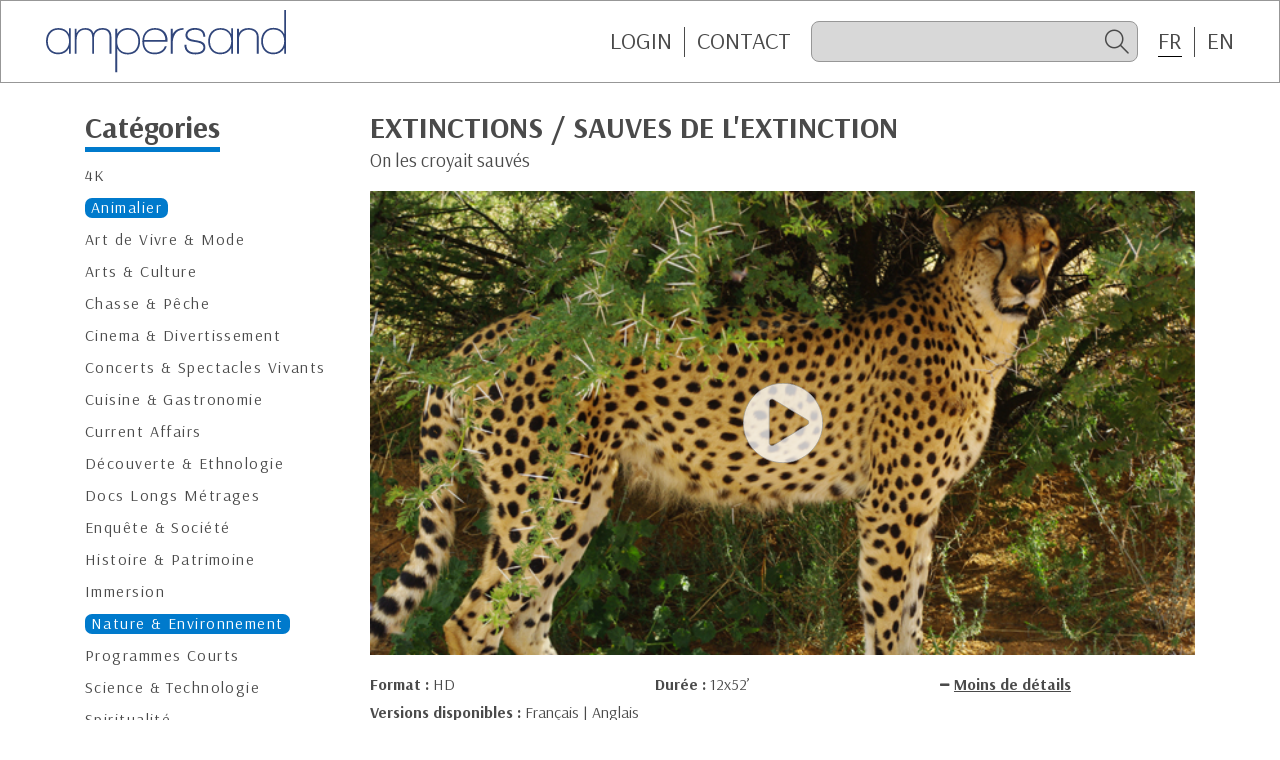

--- FILE ---
content_type: text/html; charset=UTF-8
request_url: https://ampersand.fr/detail.php?id=4931
body_size: 2882
content:
<!doctype html>
<html lang="fr">
<head>
<base href="/">
<meta name="viewport" content="width=device-width, initial-scale=1.0">
<meta http-equiv="content-type" content="text/html; charset=UTF-8">
<meta http-equiv="X-UA-Compatible" content="IE=edge">
<link rel="apple-touch-icon" sizes="180x180" href="/favicons/ampersand/apple-touch-icon.png">
<link rel="icon" type="image/png" sizes="32x32" href="/favicons/ampersand/favicon-32x32.png">
<link rel="icon" type="image/png" sizes="16x16" href="/favicons/ampersand/favicon-16x16.png">
<link rel="manifest" href="/favicons/ampersand/site.webmanifest">
<link rel="mask-icon" href="/favicons/ampersand/safari-pinned-tab.svg" color="#007acc">
<link rel="shortcut icon" href="/favicons/ampersand/favicon.ico">
<meta name="msapplication-TileColor" content="#007acc">
<meta name="msapplication-config" content="/favicons/ampersand/browserconfig.xml">
<meta name="theme-color" content="#ffffff">
<link href="https://fonts.googleapis.com/css2?family=Arsenal:ital,wght@0,400;0,700;1,400;1,700&display=swap" rel="stylesheet">
<link rel="stylesheet" type="text/css" href="assets/css/global.min.css?v=4"><script type="text/javascript" src="src/js/jquery.js"></script> 
<script type="text/javascript" src="assets/js/global.min.js?v=4"></script><title>EXTINCTIONS / SAUVES DE L'EXTINCTION</title>
	
<!-- Google tag (gtag.js) -->
<script async src="https://www.googletagmanager.com/gtag/js?id=G-0SMKLYT519"></script>
<script>
  window.dataLayer = window.dataLayer || [];
  function gtag(){dataLayer.push(arguments);}
  gtag('js', new Date());

  gtag('config', 'G-0SMKLYT519');
</script>
</head>
<body class="ampersand logged-out">
<div id="page">
	<header id="header">
			<a href="https://ampersand.fr/"><img src="images/logo-ampersand.svg" class="logo"></a>
			<div id="topBar">
				<ul id="topBarLinks" class="topBar-links">
					<li id="topBtLogin"><a href="https://ampersand.fr/identification.php" class="topBar-link">Login</a></li>
					<li id="topBtLogout"><a href="/detail.php?id=4931&logout=1" class="topBar-link">Logout</a></li>
					<li class="link-sep"><a href="https://ampersand.fr/contact.php" class="topBar-link">CONTACT</a></li>
				</ul>
				<form name="search_form" id="overSearch" action="https://ampersand.fr/search_result.php" method="post" data-valid="Veuillez saisir au moins 4 caractères">
					<button type="submit" id="btSearchSubmit" class="icofy-arrow-2-left"></button>
					<input type="search" value="" id="search" name="search" data-placeholder="Recherche" autocomplete="off">
					<label for="search" class="icofy-magnifier" id="btSearch"></label>
				</form>
									
				<form id="form_lang" name="form_lang" method="post" action="">
					<input name="lang" type="hidden" id="lang" value="" />
				</form>
				<ul id="topBarLinksLang" class="topBar-links">
										<li><label class="topBar-link curent-lang">FR</label>
					<li class="link-sep"><label class="topBar-link last switch-lang" data-lang="en">EN</label></li>
									</ul>			</div>
		</header><section class="content">
	<div class="container">
		<div class="row">
<aside id="sideMenu" class="col-12 col-md-3">
	<h2 id="titreCategories"><span class="titre-2">Catégories</span></h2>
	<h2 id="btCategories"><span class="titre-2">Catégories</span></h2>
	<ul id="categoryMenu">
<li><a href="https://ampersand.fr/programmes.php?theme=32">4K</a></li><li><a href="https://ampersand.fr/programmes.php?theme=7" class="current">Animalier</a></li><li><a href="https://ampersand.fr/programmes.php?theme=20">Art de Vivre & Mode</a></li><li><a href="https://ampersand.fr/programmes.php?theme=1">Arts & Culture</a></li><li><a href="https://ampersand.fr/programmes.php?theme=24">Chasse & Pêche</a></li><li><a href="https://ampersand.fr/programmes.php?theme=30">Cinema & Divertissement</a></li><li><a href="https://ampersand.fr/programmes.php?theme=25">Concerts & Spectacles Vivants</a></li><li><a href="https://ampersand.fr/programmes.php?theme=27">Cuisine & Gastronomie</a></li><li><a href="https://ampersand.fr/programmes.php?theme=4">Current Affairs</a></li><li><a href="https://ampersand.fr/programmes.php?theme=2">Découverte & Ethnologie</a></li><li><a href="https://ampersand.fr/programmes.php?theme=29">Docs Longs Métrages</a></li><li><a href="https://ampersand.fr/programmes.php?theme=26">Enquête & Société</a></li><li><a href="https://ampersand.fr/programmes.php?theme=5">Histoire & Patrimoine</a></li><li><a href="https://ampersand.fr/programmes.php?theme=34">Immersion</a></li><li><a href="https://ampersand.fr/programmes.php?theme=21" class="current">Nature & Environnement</a></li><li><a href="https://ampersand.fr/programmes.php?theme=11">Programmes Courts</a></li><li><a href="https://ampersand.fr/programmes.php?theme=18">Science & Technologie</a></li><li><a href="https://ampersand.fr/programmes.php?theme=38">Spiritualité</a></li><li><a href="https://ampersand.fr/programmes.php?theme=14">Sport & Aventure</a></li><li><a href="https://ampersand.fr/programmes.php?theme=22">True Crime</a></li><li><a href="https://ampersand.fr/programmes.php?theme=23">Voyage</a></li><li><a href="https://ampersand.fr/programmes.php?theme=12">Fiction</a></li>	</ul>
</aside>
		<div class="col-12  col-md-9">
      <h2 class="detail-titre">EXTINCTIONS / SAUVES DE L'EXTINCTION</h2>
      <h3 class="detail-accroche">On les croyait sauvés</h3>
  <div class="resp169 preLecteur" id="lecteur" style="background-image:url(https://ampersand.fr/images/photos_169/4931.JPG)">
	<iframe src="https://ampersand.fr/bt_play_vimeo.php?id=4931" frameborder="0" allowtransparency="1" allowfullscreen></iframe>
  </div>
    <div class="row">
    <div class="col-6 col-lg-4 mb-10">
			<span class="bold">Format : </span><span class="def">HD</span>		</div>
    <div class="col-6 col-lg-4 mb-10"><span class="bold">
			Durée : </span><span> 12x52&#8217;</span>		</div>
    <div class="col-12 col-lg-4 mb-10">
			<div id="switchBtMore" class="opened">
				<div id="btMore">
					<span class="icofy-plus"></span><span class="link-more">Plus de détails</span>
				</div>
				<div id="btLess">
					<span class="icofy-minus"></span><span class="link-more">Moins de détails</span>
				</div>
			</div>
		</div>
					<div class="blocMoreDetails">
			<div class="col-12 mb-10"><span class="bold">Versions disponibles : </span>Français | Anglais</div><div class="col-12 mb-10"><span class="bold">Droits : </span>Tous Droits | Monde</div><div class="col-12 mb-10"><span class="bold">Production : </span>FL CONCEPTS | INTERSCOOP</div>			</div>
				
	</div>
	<h3 class="mb-10 titre-2-detail">Synopsis</h3>
	<p class="synopsis">
	Quel est le point commun entre le condor de Californie, l’oryx d’Arabie, le lycaon africain, la tortue des Galapagos, l’ours polaire et le tigre de Chine ?<br />
<br />
Ce sont tous des miraculés de l’évolution qui font face une nouvelle fois à une menace d’extinction alors qu’on les avait cru sauvés il y a quelques années. Leur sort est entre les mains de quelques hommes de bonne volonté. <br />
<br />
Dans cette série nous découvrons 12 espèces dont la survie dépend de quelques héros de la cause animale : biologistes, zoologues, généticiens, techniciens ou même chefs d’Etat.	</p>
	<h3 class="mbt-10 titre-2-detail">Episodes</h3>
  <ul class="liste-episode">
<li><a href="https://ampersand.fr/detail.php?id=4957">OURS POLAIRE</a></li><li><a href="https://ampersand.fr/detail.php?id=4933">TIGRE DE CHINE</a></li><li><a href="https://ampersand.fr/detail.php?id=4934">JAGUAR</a></li><li><a href="https://ampersand.fr/detail.php?id=4935">OURANG OUTANG</a></li><li><a href="https://ampersand.fr/detail.php?id=4936">GUEPARD</a></li><li><a href="https://ampersand.fr/detail.php?id=4943">ELEPHANT</a></li><li><a href="https://ampersand.fr/detail.php?id=4937">CONDOR DE CALIFORNIE</a></li><li><a href="https://ampersand.fr/detail.php?id=4938">ORYX D'ARABIE</a></li><li><a href="https://ampersand.fr/detail.php?id=4939">CHEVAL DE PRZEWALKI</a></li><li><a href="https://ampersand.fr/detail.php?id=4940">TORTUE DE MER DES GALAPAGOS</a></li><li><a href="https://ampersand.fr/detail.php?id=4941">CHIEN SAUVAGE AFRICAIN</a></li><li><a href="https://ampersand.fr/detail.php?id=4942">TAMARINS</a></li>  </ul>
        </div>
      </div>
    </div>
  </section>

<aside id="mobileBar">
		<ul id="mobileBarLinks">
			<li><a class="mobileBar-link" href="https://ampersand.fr/"><span class="icofy-home"></span>Home</a></li>
			<li id="mobileBtLogin"><a class="mobileBar-link" href="https://ampersand.fr/identification.php"><span class="icofy-login"></span>Login</a></li>
			<li id="mobileBtLogout"><a class="mobileBar-link" href="/detail.php?id=4931&logout=1"><span class="icofy-logout"></span>Logout</a></li>
			<li><a href="https://ampersand.fr/contact.php" class="mobileBar-link"><span class="icofy-envelope"></span>Contact</a></li>
		</ul>
	</aside>
<div id="backdrop"></div>
</div>
</body>
</html>

--- FILE ---
content_type: text/html; charset=UTF-8
request_url: https://ampersand.fr/bt_play_vimeo.php?id=4931
body_size: 291
content:
<!doctype html>
<html class="h100percent">
<head>
<meta charset="utf-8">
<title>Document sans nom</title>
<link href="https://fonts.googleapis.com/css2?family=Arsenal:ital,wght@0,400;0,700;1,400;1,700&display=swap" rel="stylesheet">
<link rel="stylesheet" type="text/css" href="assets/css/global.min.css?v=4"></head>

<body class="h100percent">
	<div class="over-bt-play">
		<div class="content-bt-play">
			<a href="https://ampersand.fr/viewer_vimeo.php?id=4931&lang_id=1&frame=1" class="bt-play">
			<span class="bt-play-img"><img src="images/bt_play.svg"></span>
			</a>
		</div>
	</div>
</body>
</html>


--- FILE ---
content_type: text/css
request_url: https://ampersand.fr/assets/css/global.min.css?v=4
body_size: 8556
content:
@charset "UTF-8";html{box-sizing:border-box;font-family:Arsenal,sans-serif;line-height:1.15;-webkit-text-size-adjust:100%;-ms-text-size-adjust:100%;-ms-overflow-style:scrollbar;-webkit-tap-highlight-color:transparent}*,:after,:before{box-sizing:inherit}article,aside,dialog,figcaption,figure,footer,header,hgroup,main,nav,section{display:block}body{margin:0;font-family:Arsenal,sans-serif;font-size:1rem;font-weight:400;color:#4a4a4a}[tabindex="-1"]:focus{outline:none!important}hr{box-sizing:content-box;height:0;overflow:visible}h1,h2,h3,h4,h5,h6,p{margin-top:0;margin-bottom:0}abbr[data-original-title],abbr[title]{text-decoration:underline;-webkit-text-decoration:underline dotted;text-decoration:underline dotted;cursor:help;border-bottom:0}address{font-style:normal;line-height:inherit}address,dl,ol,ul{margin-bottom:1rem}dl,ol,ul{margin-top:0}ol ol,ol ul,ul ol,ul ul{margin-bottom:0}dt{font-weight:700}dd{margin-bottom:.5rem;margin-left:0}blockquote{margin:0 0 1rem}dfn{font-style:italic}small{font-size:80%}sub,sup{position:relative;font-size:75%;line-height:0;vertical-align:baseline}sub{bottom:-.25em}sup{top:-.5em}a{text-decoration:none;background-color:transparent;-webkit-text-decoration-skip:objects}a,a:hover{color:inherit}a:hover{text-decoration:inherit}a:not([href]):not([tabindex]),a:not([href]):not([tabindex]):focus,a:not([href]):not([tabindex]):hover{color:inherit;text-decoration:none}a:not([href]):not([tabindex]):focus{outline:0}code,kbd,pre,samp{font-family:monospace,monospace;font-size:1em}pre{margin-top:0;margin-bottom:1rem;overflow:auto}figure{margin:0 0 1rem}img{vertical-align:middle;border-style:none}svg:not(:root){overflow:hidden}[role=button],a,area,button,input,label,select,summary,textarea{-ms-touch-action:manipulation;touch-action:manipulation}table{border-collapse:collapse}caption{padding-top:.75rem;padding-bottom:.75rem;color:#868e96;caption-side:bottom}caption,th{text-align:left}button:focus{outline:1px dotted;outline:5px auto -webkit-focus-ring-color}button,input,optgroup,select,textarea{margin:0;font-family:inherit;font-size:inherit;line-height:inherit}button,input{overflow:visible}button,select{text-transform:none}[type=reset],[type=submit],button,html [type=button]{-webkit-appearance:button}[type=button]::-moz-focus-inner,[type=reset]::-moz-focus-inner,[type=submit]::-moz-focus-inner,button::-moz-focus-inner{padding:0;border-style:none}input[type=checkbox],input[type=radio]{box-sizing:border-box;padding:0}input[type=date],input[type=datetime-local],input[type=month],input[type=time]{-webkit-appearance:listbox}textarea{overflow:auto;resize:vertical;padding:.4rem}fieldset{min-width:0;padding:0;margin:0;border:0}legend{display:block;width:100%;max-width:100%;padding:0;margin-bottom:.5rem;font-size:1.5rem;line-height:inherit;color:inherit;white-space:normal}progress{vertical-align:baseline}[type=number]::-webkit-inner-spin-button,[type=number]::-webkit-outer-spin-button{height:auto}[type=search]{outline-offset:-2px;-webkit-appearance:none}[type=search]::-webkit-search-cancel-button,[type=search]::-webkit-search-decoration{-webkit-appearance:none}::-webkit-file-upload-button{font:inherit;-webkit-appearance:button}output{display:inline-block}summary{display:list-item}template{display:none}[hidden]{display:none!important}@-ms-viewport{width:device-width}.container{margin-right:auto;margin-left:auto;padding-right:15px;padding-left:15px;width:100%}@media (min-width:576px){.container{max-width:540px}}@media (min-width:768px){.container{max-width:720px}}@media (min-width:992px){.container{max-width:960px}}@media (min-width:1200px){.container{max-width:1140px}}.container-fluid{width:100%;margin-right:auto;margin-left:auto;padding-right:15px;padding-left:15px}.row{display:-ms-flexbox;display:flex;-ms-flex-wrap:wrap;flex-wrap:wrap;margin-right:-15px;margin-left:-15px}.no-gutters{margin-right:0;margin-left:0}.no-gutters>.col,.no-gutters>[class*=col-]{padding-right:0;padding-left:0}.col,.col-1,.col-2,.col-3,.col-4,.col-5,.col-6,.col-7,.col-8,.col-9,.col-10,.col-11,.col-12,.col-auto,.col-lg,.col-lg-1,.col-lg-2,.col-lg-3,.col-lg-4,.col-lg-5,.col-lg-6,.col-lg-7,.col-lg-8,.col-lg-9,.col-lg-10,.col-lg-11,.col-lg-12,.col-lg-auto,.col-md,.col-md-1,.col-md-2,.col-md-3,.col-md-4,.col-md-5,.col-md-6,.col-md-7,.col-md-8,.col-md-9,.col-md-10,.col-md-11,.col-md-12,.col-md-auto,.col-sm,.col-sm-1,.col-sm-2,.col-sm-3,.col-sm-4,.col-sm-5,.col-sm-6,.col-sm-7,.col-sm-8,.col-sm-9,.col-sm-10,.col-sm-11,.col-sm-12,.col-sm-auto,.col-xl,.col-xl-1,.col-xl-2,.col-xl-3,.col-xl-4,.col-xl-5,.col-xl-6,.col-xl-7,.col-xl-8,.col-xl-9,.col-xl-10,.col-xl-11,.col-xl-12,.col-xl-auto{position:relative;width:100%;min-height:1px;padding-right:15px;padding-left:15px}.col{-ms-flex-preferred-size:0;flex-basis:0;-ms-flex-positive:1;flex-grow:1;max-width:100%}.col-auto{-ms-flex:0 0 auto;flex:0 0 auto;width:auto;max-width:none}.col-1{-ms-flex:0 0 8.333333%;flex:0 0 8.333333%;max-width:8.333333%}.col-2{-ms-flex:0 0 16.666667%;flex:0 0 16.666667%;max-width:16.666667%}.col-3{-ms-flex:0 0 25%;flex:0 0 25%;max-width:25%}.col-4{-ms-flex:0 0 33.333333%;flex:0 0 33.333333%;max-width:33.333333%}.col-5{-ms-flex:0 0 41.666667%;flex:0 0 41.666667%;max-width:41.666667%}.col-6{-ms-flex:0 0 50%;flex:0 0 50%;max-width:50%}.col-7{-ms-flex:0 0 58.333333%;flex:0 0 58.333333%;max-width:58.333333%}.col-8{-ms-flex:0 0 66.666667%;flex:0 0 66.666667%;max-width:66.666667%}.col-9{-ms-flex:0 0 75%;flex:0 0 75%;max-width:75%}.col-10{-ms-flex:0 0 83.333333%;flex:0 0 83.333333%;max-width:83.333333%}.col-11{-ms-flex:0 0 91.666667%;flex:0 0 91.666667%;max-width:91.666667%}.col-12{-ms-flex:0 0 100%;flex:0 0 100%;max-width:100%}.order-1{-ms-flex-order:1;order:1}.order-2{-ms-flex-order:2;order:2}.order-3{-ms-flex-order:3;order:3}.order-4{-ms-flex-order:4;order:4}.order-5{-ms-flex-order:5;order:5}.order-6{-ms-flex-order:6;order:6}.order-7{-ms-flex-order:7;order:7}.order-8{-ms-flex-order:8;order:8}.order-9{-ms-flex-order:9;order:9}.order-10{-ms-flex-order:10;order:10}.order-11{-ms-flex-order:11;order:11}.order-12{-ms-flex-order:12;order:12}@media (min-width:576px){.col-sm{-ms-flex-preferred-size:0;flex-basis:0;-ms-flex-positive:1;flex-grow:1;max-width:100%}.col-sm-auto{-ms-flex:0 0 auto;flex:0 0 auto;width:auto;max-width:none}.col-sm-1{-ms-flex:0 0 8.333333%;flex:0 0 8.333333%;max-width:8.333333%}.col-sm-2{-ms-flex:0 0 16.666667%;flex:0 0 16.666667%;max-width:16.666667%}.col-sm-3{-ms-flex:0 0 25%;flex:0 0 25%;max-width:25%}.col-sm-4{-ms-flex:0 0 33.333333%;flex:0 0 33.333333%;max-width:33.333333%}.col-sm-5{-ms-flex:0 0 41.666667%;flex:0 0 41.666667%;max-width:41.666667%}.col-sm-6{-ms-flex:0 0 50%;flex:0 0 50%;max-width:50%}.col-sm-7{-ms-flex:0 0 58.333333%;flex:0 0 58.333333%;max-width:58.333333%}.col-sm-8{-ms-flex:0 0 66.666667%;flex:0 0 66.666667%;max-width:66.666667%}.col-sm-9{-ms-flex:0 0 75%;flex:0 0 75%;max-width:75%}.col-sm-10{-ms-flex:0 0 83.333333%;flex:0 0 83.333333%;max-width:83.333333%}.col-sm-11{-ms-flex:0 0 91.666667%;flex:0 0 91.666667%;max-width:91.666667%}.col-sm-12{-ms-flex:0 0 100%;flex:0 0 100%;max-width:100%}.order-sm-1{-ms-flex-order:1;order:1}.order-sm-2{-ms-flex-order:2;order:2}.order-sm-3{-ms-flex-order:3;order:3}.order-sm-4{-ms-flex-order:4;order:4}.order-sm-5{-ms-flex-order:5;order:5}.order-sm-6{-ms-flex-order:6;order:6}.order-sm-7{-ms-flex-order:7;order:7}.order-sm-8{-ms-flex-order:8;order:8}.order-sm-9{-ms-flex-order:9;order:9}.order-sm-10{-ms-flex-order:10;order:10}.order-sm-11{-ms-flex-order:11;order:11}.order-sm-12{-ms-flex-order:12;order:12}}@media (min-width:768px){.col-md{-ms-flex-preferred-size:0;flex-basis:0;-ms-flex-positive:1;flex-grow:1;max-width:100%}.col-md-auto{-ms-flex:0 0 auto;flex:0 0 auto;width:auto;max-width:none}.col-md-1{-ms-flex:0 0 8.333333%;flex:0 0 8.333333%;max-width:8.333333%}.col-md-2{-ms-flex:0 0 16.666667%;flex:0 0 16.666667%;max-width:16.666667%}.col-md-3{-ms-flex:0 0 25%;flex:0 0 25%;max-width:25%}.col-md-4{-ms-flex:0 0 33.333333%;flex:0 0 33.333333%;max-width:33.333333%}.col-md-5{-ms-flex:0 0 41.666667%;flex:0 0 41.666667%;max-width:41.666667%}.col-md-6{-ms-flex:0 0 50%;flex:0 0 50%;max-width:50%}.col-md-7{-ms-flex:0 0 58.333333%;flex:0 0 58.333333%;max-width:58.333333%}.col-md-8{-ms-flex:0 0 66.666667%;flex:0 0 66.666667%;max-width:66.666667%}.col-md-9{-ms-flex:0 0 75%;flex:0 0 75%;max-width:75%}.col-md-10{-ms-flex:0 0 83.333333%;flex:0 0 83.333333%;max-width:83.333333%}.col-md-11{-ms-flex:0 0 91.666667%;flex:0 0 91.666667%;max-width:91.666667%}.col-md-12{-ms-flex:0 0 100%;flex:0 0 100%;max-width:100%}.order-md-1{-ms-flex-order:1;order:1}.order-md-2{-ms-flex-order:2;order:2}.order-md-3{-ms-flex-order:3;order:3}.order-md-4{-ms-flex-order:4;order:4}.order-md-5{-ms-flex-order:5;order:5}.order-md-6{-ms-flex-order:6;order:6}.order-md-7{-ms-flex-order:7;order:7}.order-md-8{-ms-flex-order:8;order:8}.order-md-9{-ms-flex-order:9;order:9}.order-md-10{-ms-flex-order:10;order:10}.order-md-11{-ms-flex-order:11;order:11}.order-md-12{-ms-flex-order:12;order:12}}@media (min-width:992px){.col-lg{-ms-flex-preferred-size:0;flex-basis:0;-ms-flex-positive:1;flex-grow:1;max-width:100%}.col-lg-auto{-ms-flex:0 0 auto;flex:0 0 auto;width:auto;max-width:none}.col-lg-1{-ms-flex:0 0 8.333333%;flex:0 0 8.333333%;max-width:8.333333%}.col-lg-2{-ms-flex:0 0 16.666667%;flex:0 0 16.666667%;max-width:16.666667%}.col-lg-3{-ms-flex:0 0 25%;flex:0 0 25%;max-width:25%}.col-lg-4{-ms-flex:0 0 33.333333%;flex:0 0 33.333333%;max-width:33.333333%}.col-lg-5{-ms-flex:0 0 41.666667%;flex:0 0 41.666667%;max-width:41.666667%}.col-lg-6{-ms-flex:0 0 50%;flex:0 0 50%;max-width:50%}.col-lg-7{-ms-flex:0 0 58.333333%;flex:0 0 58.333333%;max-width:58.333333%}.col-lg-8{-ms-flex:0 0 66.666667%;flex:0 0 66.666667%;max-width:66.666667%}.col-lg-9{-ms-flex:0 0 75%;flex:0 0 75%;max-width:75%}.col-lg-10{-ms-flex:0 0 83.333333%;flex:0 0 83.333333%;max-width:83.333333%}.col-lg-11{-ms-flex:0 0 91.666667%;flex:0 0 91.666667%;max-width:91.666667%}.col-lg-12{-ms-flex:0 0 100%;flex:0 0 100%;max-width:100%}.order-lg-1{-ms-flex-order:1;order:1}.order-lg-2{-ms-flex-order:2;order:2}.order-lg-3{-ms-flex-order:3;order:3}.order-lg-4{-ms-flex-order:4;order:4}.order-lg-5{-ms-flex-order:5;order:5}.order-lg-6{-ms-flex-order:6;order:6}.order-lg-7{-ms-flex-order:7;order:7}.order-lg-8{-ms-flex-order:8;order:8}.order-lg-9{-ms-flex-order:9;order:9}.order-lg-10{-ms-flex-order:10;order:10}.order-lg-11{-ms-flex-order:11;order:11}.order-lg-12{-ms-flex-order:12;order:12}}@media (min-width:1200px){.col-xl{-ms-flex-preferred-size:0;flex-basis:0;-ms-flex-positive:1;flex-grow:1;max-width:100%}.col-xl-auto{-ms-flex:0 0 auto;flex:0 0 auto;width:auto;max-width:none}.col-xl-1{-ms-flex:0 0 8.333333%;flex:0 0 8.333333%;max-width:8.333333%}.col-xl-2{-ms-flex:0 0 16.666667%;flex:0 0 16.666667%;max-width:16.666667%}.col-xl-3{-ms-flex:0 0 25%;flex:0 0 25%;max-width:25%}.col-xl-4{-ms-flex:0 0 33.333333%;flex:0 0 33.333333%;max-width:33.333333%}.col-xl-5{-ms-flex:0 0 41.666667%;flex:0 0 41.666667%;max-width:41.666667%}.col-xl-6{-ms-flex:0 0 50%;flex:0 0 50%;max-width:50%}.col-xl-7{-ms-flex:0 0 58.333333%;flex:0 0 58.333333%;max-width:58.333333%}.col-xl-8{-ms-flex:0 0 66.666667%;flex:0 0 66.666667%;max-width:66.666667%}.col-xl-9{-ms-flex:0 0 75%;flex:0 0 75%;max-width:75%}.col-xl-10{-ms-flex:0 0 83.333333%;flex:0 0 83.333333%;max-width:83.333333%}.col-xl-11{-ms-flex:0 0 91.666667%;flex:0 0 91.666667%;max-width:91.666667%}.col-xl-12{-ms-flex:0 0 100%;flex:0 0 100%;max-width:100%}.order-xl-1{-ms-flex-order:1;order:1}.order-xl-2{-ms-flex-order:2;order:2}.order-xl-3{-ms-flex-order:3;order:3}.order-xl-4{-ms-flex-order:4;order:4}.order-xl-5{-ms-flex-order:5;order:5}.order-xl-6{-ms-flex-order:6;order:6}.order-xl-7{-ms-flex-order:7;order:7}.order-xl-8{-ms-flex-order:8;order:8}.order-xl-9{-ms-flex-order:9;order:9}.order-xl-10{-ms-flex-order:10;order:10}.order-xl-11{-ms-flex-order:11;order:11}.order-xl-12{-ms-flex-order:12;order:12}}.flex-row{-ms-flex-direction:row!important;flex-direction:row!important}.flex-column{-ms-flex-direction:column!important;flex-direction:column!important}.flex-row-reverse{-ms-flex-direction:row-reverse!important;flex-direction:row-reverse!important}.flex-column-reverse{-ms-flex-direction:column-reverse!important;flex-direction:column-reverse!important}.flex-wrap{-ms-flex-wrap:wrap!important;flex-wrap:wrap!important}.flex-nowrap{-ms-flex-wrap:nowrap!important;flex-wrap:nowrap!important}.flex-wrap-reverse{-ms-flex-wrap:wrap-reverse!important;flex-wrap:wrap-reverse!important}.justify-content-start{-ms-flex-pack:start!important;justify-content:flex-start!important}.justify-content-end{-ms-flex-pack:end!important;justify-content:flex-end!important}.justify-content-center{-ms-flex-pack:center!important;justify-content:center!important}.justify-content-between{-ms-flex-pack:justify!important;justify-content:space-between!important}.justify-content-around{-ms-flex-pack:distribute!important;justify-content:space-around!important}.align-items-start{-ms-flex-align:start!important;align-items:flex-start!important}.align-items-end{-ms-flex-align:end!important;align-items:flex-end!important}.align-items-center{-ms-flex-align:center!important;align-items:center!important}.align-items-baseline{-ms-flex-align:baseline!important;align-items:baseline!important}.align-items-stretch{-ms-flex-align:stretch!important;align-items:stretch!important}.align-content-start{-ms-flex-line-pack:start!important;align-content:flex-start!important}.align-content-end{-ms-flex-line-pack:end!important;align-content:flex-end!important}.align-content-center{-ms-flex-line-pack:center!important;align-content:center!important}.align-content-between{-ms-flex-line-pack:justify!important;align-content:space-between!important}.align-content-around{-ms-flex-line-pack:distribute!important;align-content:space-around!important}.align-content-stretch{-ms-flex-line-pack:stretch!important;align-content:stretch!important}.align-self-auto{-ms-flex-item-align:auto!important;align-self:auto!important}.align-self-start{-ms-flex-item-align:start!important;align-self:flex-start!important}.align-self-end{-ms-flex-item-align:end!important;align-self:flex-end!important}.align-self-center{-ms-flex-item-align:center!important;align-self:center!important}.align-self-baseline{-ms-flex-item-align:baseline!important;align-self:baseline!important}.align-self-stretch{-ms-flex-item-align:stretch!important;align-self:stretch!important}@media (min-width:576px){.flex-sm-row{-ms-flex-direction:row!important;flex-direction:row!important}.flex-sm-column{-ms-flex-direction:column!important;flex-direction:column!important}.flex-sm-row-reverse{-ms-flex-direction:row-reverse!important;flex-direction:row-reverse!important}.flex-sm-column-reverse{-ms-flex-direction:column-reverse!important;flex-direction:column-reverse!important}.flex-sm-wrap{-ms-flex-wrap:wrap!important;flex-wrap:wrap!important}.flex-sm-nowrap{-ms-flex-wrap:nowrap!important;flex-wrap:nowrap!important}.flex-sm-wrap-reverse{-ms-flex-wrap:wrap-reverse!important;flex-wrap:wrap-reverse!important}.justify-content-sm-start{-ms-flex-pack:start!important;justify-content:flex-start!important}.justify-content-sm-end{-ms-flex-pack:end!important;justify-content:flex-end!important}.justify-content-sm-center{-ms-flex-pack:center!important;justify-content:center!important}.justify-content-sm-between{-ms-flex-pack:justify!important;justify-content:space-between!important}.justify-content-sm-around{-ms-flex-pack:distribute!important;justify-content:space-around!important}.align-items-sm-start{-ms-flex-align:start!important;align-items:flex-start!important}.align-items-sm-end{-ms-flex-align:end!important;align-items:flex-end!important}.align-items-sm-center{-ms-flex-align:center!important;align-items:center!important}.align-items-sm-baseline{-ms-flex-align:baseline!important;align-items:baseline!important}.align-items-sm-stretch{-ms-flex-align:stretch!important;align-items:stretch!important}.align-content-sm-start{-ms-flex-line-pack:start!important;align-content:flex-start!important}.align-content-sm-end{-ms-flex-line-pack:end!important;align-content:flex-end!important}.align-content-sm-center{-ms-flex-line-pack:center!important;align-content:center!important}.align-content-sm-between{-ms-flex-line-pack:justify!important;align-content:space-between!important}.align-content-sm-around{-ms-flex-line-pack:distribute!important;align-content:space-around!important}.align-content-sm-stretch{-ms-flex-line-pack:stretch!important;align-content:stretch!important}.align-self-sm-auto{-ms-flex-item-align:auto!important;align-self:auto!important}.align-self-sm-start{-ms-flex-item-align:start!important;align-self:flex-start!important}.align-self-sm-end{-ms-flex-item-align:end!important;align-self:flex-end!important}.align-self-sm-center{-ms-flex-item-align:center!important;align-self:center!important}.align-self-sm-baseline{-ms-flex-item-align:baseline!important;align-self:baseline!important}.align-self-sm-stretch{-ms-flex-item-align:stretch!important;align-self:stretch!important}}@media (min-width:768px){.flex-md-row{-ms-flex-direction:row!important;flex-direction:row!important}.flex-md-column{-ms-flex-direction:column!important;flex-direction:column!important}.flex-md-row-reverse{-ms-flex-direction:row-reverse!important;flex-direction:row-reverse!important}.flex-md-column-reverse{-ms-flex-direction:column-reverse!important;flex-direction:column-reverse!important}.flex-md-wrap{-ms-flex-wrap:wrap!important;flex-wrap:wrap!important}.flex-md-nowrap{-ms-flex-wrap:nowrap!important;flex-wrap:nowrap!important}.flex-md-wrap-reverse{-ms-flex-wrap:wrap-reverse!important;flex-wrap:wrap-reverse!important}.justify-content-md-start{-ms-flex-pack:start!important;justify-content:flex-start!important}.justify-content-md-end{-ms-flex-pack:end!important;justify-content:flex-end!important}.justify-content-md-center{-ms-flex-pack:center!important;justify-content:center!important}.justify-content-md-between{-ms-flex-pack:justify!important;justify-content:space-between!important}.justify-content-md-around{-ms-flex-pack:distribute!important;justify-content:space-around!important}.align-items-md-start{-ms-flex-align:start!important;align-items:flex-start!important}.align-items-md-end{-ms-flex-align:end!important;align-items:flex-end!important}.align-items-md-center{-ms-flex-align:center!important;align-items:center!important}.align-items-md-baseline{-ms-flex-align:baseline!important;align-items:baseline!important}.align-items-md-stretch{-ms-flex-align:stretch!important;align-items:stretch!important}.align-content-md-start{-ms-flex-line-pack:start!important;align-content:flex-start!important}.align-content-md-end{-ms-flex-line-pack:end!important;align-content:flex-end!important}.align-content-md-center{-ms-flex-line-pack:center!important;align-content:center!important}.align-content-md-between{-ms-flex-line-pack:justify!important;align-content:space-between!important}.align-content-md-around{-ms-flex-line-pack:distribute!important;align-content:space-around!important}.align-content-md-stretch{-ms-flex-line-pack:stretch!important;align-content:stretch!important}.align-self-md-auto{-ms-flex-item-align:auto!important;align-self:auto!important}.align-self-md-start{-ms-flex-item-align:start!important;align-self:flex-start!important}.align-self-md-end{-ms-flex-item-align:end!important;align-self:flex-end!important}.align-self-md-center{-ms-flex-item-align:center!important;align-self:center!important}.align-self-md-baseline{-ms-flex-item-align:baseline!important;align-self:baseline!important}.align-self-md-stretch{-ms-flex-item-align:stretch!important;align-self:stretch!important}}@media (min-width:992px){.flex-lg-row{-ms-flex-direction:row!important;flex-direction:row!important}.flex-lg-column{-ms-flex-direction:column!important;flex-direction:column!important}.flex-lg-row-reverse{-ms-flex-direction:row-reverse!important;flex-direction:row-reverse!important}.flex-lg-column-reverse{-ms-flex-direction:column-reverse!important;flex-direction:column-reverse!important}.flex-lg-wrap{-ms-flex-wrap:wrap!important;flex-wrap:wrap!important}.flex-lg-nowrap{-ms-flex-wrap:nowrap!important;flex-wrap:nowrap!important}.flex-lg-wrap-reverse{-ms-flex-wrap:wrap-reverse!important;flex-wrap:wrap-reverse!important}.justify-content-lg-start{-ms-flex-pack:start!important;justify-content:flex-start!important}.justify-content-lg-end{-ms-flex-pack:end!important;justify-content:flex-end!important}.justify-content-lg-center{-ms-flex-pack:center!important;justify-content:center!important}.justify-content-lg-between{-ms-flex-pack:justify!important;justify-content:space-between!important}.justify-content-lg-around{-ms-flex-pack:distribute!important;justify-content:space-around!important}.align-items-lg-start{-ms-flex-align:start!important;align-items:flex-start!important}.align-items-lg-end{-ms-flex-align:end!important;align-items:flex-end!important}.align-items-lg-center{-ms-flex-align:center!important;align-items:center!important}.align-items-lg-baseline{-ms-flex-align:baseline!important;align-items:baseline!important}.align-items-lg-stretch{-ms-flex-align:stretch!important;align-items:stretch!important}.align-content-lg-start{-ms-flex-line-pack:start!important;align-content:flex-start!important}.align-content-lg-end{-ms-flex-line-pack:end!important;align-content:flex-end!important}.align-content-lg-center{-ms-flex-line-pack:center!important;align-content:center!important}.align-content-lg-between{-ms-flex-line-pack:justify!important;align-content:space-between!important}.align-content-lg-around{-ms-flex-line-pack:distribute!important;align-content:space-around!important}.align-content-lg-stretch{-ms-flex-line-pack:stretch!important;align-content:stretch!important}.align-self-lg-auto{-ms-flex-item-align:auto!important;align-self:auto!important}.align-self-lg-start{-ms-flex-item-align:start!important;align-self:flex-start!important}.align-self-lg-end{-ms-flex-item-align:end!important;align-self:flex-end!important}.align-self-lg-center{-ms-flex-item-align:center!important;align-self:center!important}.align-self-lg-baseline{-ms-flex-item-align:baseline!important;align-self:baseline!important}.align-self-lg-stretch{-ms-flex-item-align:stretch!important;align-self:stretch!important}}@media (min-width:1200px){.flex-xl-row{-ms-flex-direction:row!important;flex-direction:row!important}.flex-xl-column{-ms-flex-direction:column!important;flex-direction:column!important}.flex-xl-row-reverse{-ms-flex-direction:row-reverse!important;flex-direction:row-reverse!important}.flex-xl-column-reverse{-ms-flex-direction:column-reverse!important;flex-direction:column-reverse!important}.flex-xl-wrap{-ms-flex-wrap:wrap!important;flex-wrap:wrap!important}.flex-xl-nowrap{-ms-flex-wrap:nowrap!important;flex-wrap:nowrap!important}.flex-xl-wrap-reverse{-ms-flex-wrap:wrap-reverse!important;flex-wrap:wrap-reverse!important}.justify-content-xl-start{-ms-flex-pack:start!important;justify-content:flex-start!important}.justify-content-xl-end{-ms-flex-pack:end!important;justify-content:flex-end!important}.justify-content-xl-center{-ms-flex-pack:center!important;justify-content:center!important}.justify-content-xl-between{-ms-flex-pack:justify!important;justify-content:space-between!important}.justify-content-xl-around{-ms-flex-pack:distribute!important;justify-content:space-around!important}.align-items-xl-start{-ms-flex-align:start!important;align-items:flex-start!important}.align-items-xl-end{-ms-flex-align:end!important;align-items:flex-end!important}.align-items-xl-center{-ms-flex-align:center!important;align-items:center!important}.align-items-xl-baseline{-ms-flex-align:baseline!important;align-items:baseline!important}.align-items-xl-stretch{-ms-flex-align:stretch!important;align-items:stretch!important}.align-content-xl-start{-ms-flex-line-pack:start!important;align-content:flex-start!important}.align-content-xl-end{-ms-flex-line-pack:end!important;align-content:flex-end!important}.align-content-xl-center{-ms-flex-line-pack:center!important;align-content:center!important}.align-content-xl-between{-ms-flex-line-pack:justify!important;align-content:space-between!important}.align-content-xl-around{-ms-flex-line-pack:distribute!important;align-content:space-around!important}.align-content-xl-stretch{-ms-flex-line-pack:stretch!important;align-content:stretch!important}.align-self-xl-auto{-ms-flex-item-align:auto!important;align-self:auto!important}.align-self-xl-start{-ms-flex-item-align:start!important;align-self:flex-start!important}.align-self-xl-end{-ms-flex-item-align:end!important;align-self:flex-end!important}.align-self-xl-center{-ms-flex-item-align:center!important;align-self:center!important}.align-self-xl-baseline{-ms-flex-item-align:baseline!important;align-self:baseline!important}.align-self-xl-stretch{-ms-flex-item-align:stretch!important;align-self:stretch!important}}@font-face{font-family:icofy;src:url(/fonts/icofy.eot?yqhrb0);src:url(/fonts/icofy.eot?yqhrb0#iefix) format("embedded-opentype"),url(/fonts/icofy.ttf?yqhrb0) format("truetype"),url(/fonts/icofy.woff?yqhrb0) format("woff"),url(/fonts/icofy.svg?yqhrb0#icofy) format("svg");font-weight:400;font-style:normal;font-display:block}[class*=" icofy-"],[class^=icofy-]{font-family:icofy!important;speak:never;font-style:normal;font-weight:400;font-variant:normal;text-transform:none;line-height:1;letter-spacing:0;-ms-font-feature-settings:"liga" 1;font-feature-settings:"liga";font-variant-ligatures:discretionary-ligatures;-webkit-font-smoothing:antialiased;-moz-osx-font-smoothing:grayscale}.icofy-plus:before{content:"\f069"}.icofy-minus:before{content:"\f06a"}.icofy-close:before{content:"\f00e"}.icofy-printer:before{content:"\e02e"}.icofy-arrow-down:before{content:"\e604"}.icofy-arrow-left:before{content:"\e605"}.icofy-arrow-right:before{content:"\e606"}.icofy-arrow-up:before{content:"\e607"}.icofy-magnifier:before{content:"\e090"}.icofy-logout:before{content:"\e065"}.icofy-login:before{content:"\e066"}.icofy-home:before{content:"\e069"}.icofy-cloud-download:before{content:"\e083"}.icofy-envelope:before{content:"\e086"}.icofy-arrow-2-left:before{content:"\e901";color:#4a4a4a}.icofy-exclamation:before{content:"\e900"}.icofy-checkmark2:before{content:"\ea11"}.icofy-checkmark:before{content:"\ea10"}.slick-slider{box-sizing:border-box;-webkit-user-select:none;-moz-user-select:none;-ms-user-select:none;user-select:none;-webkit-touch-callout:none;-khtml-user-select:none;-ms-touch-action:pan-y;touch-action:pan-y;-webkit-tap-highlight-color:transparent}.slick-list,.slick-slider{position:relative;display:block}.slick-list{overflow:hidden;margin:0;padding:0}.slick-list:focus{outline:none}.slick-list.dragging{cursor:pointer;cursor:hand}.slick-slider .slick-list,.slick-slider .slick-track{transform:translateZ(0)}.slick-track{position:relative;top:0;left:0;display:block;margin-left:auto;margin-right:auto}.slick-track:after,.slick-track:before{display:table;content:""}.slick-track:after{clear:both}.slick-loading .slick-track{visibility:hidden}.slick-slide{display:none;float:left;height:100%;min-height:1px}[dir=rtl] .slick-slide{float:right}.slick-slide img{display:block}.slick-slide.slick-loading img{display:none}.slick-slide.dragging img{pointer-events:none}.slick-initialized .slick-slide{display:block}.slick-loading .slick-slide{visibility:hidden}.slick-vertical .slick-slide{display:block;height:auto;border:1px solid transparent}.slick-arrow.slick-hidden{display:none}.slick-loading .slick-list{background:#fff url(/assets/ajax-loader.gif) 50% no-repeat}.slick-next,.slick-prev{font-size:0;line-height:0;position:absolute;top:50%;display:block;transform:translateY(-50%);cursor:pointer;border:none;z-index:1}.slick-next,.slick-next:focus,.slick-next:hover,.slick-prev,.slick-prev:focus,.slick-prev:hover{color:transparent;outline:none;background:transparent}.slick-next:focus:before,.slick-next:hover:before,.slick-prev:focus:before,.slick-prev:hover:before{opacity:1}.slick-next.slick-disabled:before,.slick-prev.slick-disabled:before{opacity:.25}.slick-next:before,.slick-prev:before{display:block;font-family:icofy!important;font-style:normal;font-weight:400;font-variant:normal;text-transform:none;font-size:40px;line-height:1;padding:5px 0;opacity:.8;color:#333;text-shadow:1px 1px 1px hsla(0,0%,100%,.6),1px -1px 1px hsla(0,0%,100%,.6),-1px -1px 1px hsla(0,0%,100%,.6),-1px 1px 1px hsla(0,0%,100%,.6);-webkit-font-smoothing:antialiased;-moz-osx-font-smoothing:grayscale}.slick-prev{left:25px}[dir=rtl] .slick-prev{right:25px;left:auto}.slick-prev:before,[dir=rtl] .slick-prev:before{content:"\e605"}.slick-next{right:25px}[dir=rtl] .slick-next{right:auto;left:25px}.slick-next:before,[dir=rtl] .slick-next:before{content:"\e606"}.slick-dotted.slick-slider{margin-bottom:30px}.slick-dots{position:absolute;bottom:-25px;display:block;width:100%;padding:0;margin:0;list-style:none;text-align:center}.slick-dots li{position:relative;display:inline-block;margin:0 5px;padding:0}.slick-dots li,.slick-dots li button{width:20px;height:20px;cursor:pointer}.slick-dots li button{font-size:0;line-height:0;display:block;padding:5px;color:transparent;border:0;outline:none;background:transparent}.slick-dots li button:focus,.slick-dots li button:hover{outline:none}.slick-dots li button:focus:before,.slick-dots li button:hover:before{opacity:1}.slick-dots li button:before{font-size:6px;line-height:20px;position:absolute;top:0;left:0;width:20px;height:20px;content:"•";text-align:center;opacity:.25;color:#000;-webkit-font-smoothing:antialiased;-moz-osx-font-smoothing:grayscale}.slick-dots li.slick-active button:before{opacity:.75;color:#000}.bg_slide-single{background:#000 no-repeat 50%/contain}.bg_slide-thumb{background:#000 no-repeat 50%;background-size:cover}.wrap-input{position:relative;border-radius:8px;background:#fff;border:1px solid #555;padding:0;margin:.5em 0;display:-ms-flexbox;display:flex}.input{display:block;width:100%;background:transparent;padding:0 8px;outline:0;border:0;line-height:1.3}.input:-moz-submit-invalid,.input:-moz-ui-invalid,.input:invalid,.input:valid{background:transparent;box-shadow:none;outline:0;border:0}.validate-input{position:relative}.alert-validate-content{display:none}.alert-validate .alert-validate-content{position:absolute;background-color:#fff;border:1px solid #979797;border-radius:8px;padding:4px 8px;top:calc(100% + 9px);left:15px;pointer-events:none;line-height:1;z-index:2;display:-ms-flexbox;display:flex;text-align:left;-ms-flex-align:center;align-items:center}.alert-validate-picto:before{color:#fff;margin-right:8px;border-radius:8px;background:#d0021b;display:-ms-flexbox;display:flex;padding:4px 10px}.alert-validate .alert-validate-content:before{border-bottom:10px solid #979797;top:-10px}.alert-validate .alert-validate-content:after,.alert-validate .alert-validate-content:before{position:absolute;content:"";width:0;border-right:8px solid transparent;border-left:8px solid transparent;left:30px}.alert-validate .alert-validate-content:after{border-bottom:10px solid #fff;top:-8px}.wrap-select{position:relative;z-index:1;background:#fff}.wrap-textarea{height:auto!important}.wrap-select select{padding:0 30px 0 8px;-webkit-appearance:none;-moz-appearance:none;-ms-appearance:none;outline:0;border:1px solid transparent}.wrap-select .select-icon{z-index:1;padding:0;position:absolute;right:13px;top:.25em;pointer-events:none;font-size:.8125em;display:-ms-flexbox;display:flex;-ms-flex-direction:column;flex-direction:column}.wrap-select .select-icon:after,.wrap-select .select-icon:before{font-family:icofy!important;font-style:normal;font-weight:400;font-variant:normal;text-transform:none;display:inline-block;-webkit-font-smoothing:antialiased;-moz-osx-font-smoothing:grayscale}.wrap-select .select-icon:before{content:"\e607"}.wrap-select .select-icon:after{content:"\e604"}body.pgwModalOpen{overflow:hidden}#pgwModalBackdrop{width:100%;height:100%;position:fixed;top:0;left:0;z-index:6}#pgwModal{position:fixed;top:0;right:0;bottom:0;left:0;z-index:7;overflow-x:auto;overflow-y:scroll;text-align:center}#pgwModal .pm-container{margin:10px}#pgwModal .pm-body{display:inline-block;max-width:800px;min-width:300px;position:relative;width:100%;z-index:8;margin-top:10px}.pgwModalBackdrop{background:#000;opacity:.6;filter:alpha(opacity=60)}.pgwModal .pm-body{background-color:#fff;border-radius:5px;box-shadow:0 0 5px 5px #555}.pgwModal .pm-title{padding:5px 0 6px;border-radius:5px 5px 0 0;font-size:1rem;min-height:35px}.pgwModal .pm-content{background:#fff;padding:10px;border-radius:5px;text-align:left}.pgwModal .pm-close{cursor:pointer;position:absolute;top:9px;right:15px}.pgwModal .pm-close span.pm-icon{background-image:url([data-uri]);display:block;height:20px;width:20px}#page{max-width:1440px;margin:0 auto}.content{padding-bottom:10px}#page.home .content,.content{margin-top:100px}img{max-width:100%;height:auto}header{width:100%;height:75px;position:fixed;display:-ms-flexbox;display:flex;-ms-flex-pack:justify;justify-content:space-between;max-width:1440px;border-bottom:1px solid #979797;margin:0 auto;-ms-flex-align:center;align-items:center;z-index:5;top:0;padding:0 15px}#headerHome.opaque,header{background-color:#fff}.hidden{opacity:0;transition:opacity .4s ease}.logo{width:185px}#topBar{display:-ms-flexbox;display:flex}#topBarLinks{padding:0 8px;text-transform:uppercase}#topBarLinksLang{padding-left:8px}.topBar-links{margin-bottom:0;font-size:24px;list-style:none;padding:0}.topBar-links,.topBar-links li{display:-ms-flexbox;display:flex;-ms-flex-align:center;align-items:center}.topBar-link{height:30px;margin:0 12px}.link-sep:before{content:" ";display:inline-block;width:1px;background-color:#4a4a4a;height:30px}.topBar-link.last{margin-right:0}#form_lang{display:none}.curent-lang{border-bottom:1px solid #000}.switch-lang{cursor:pointer}.switch-lang:hover{color:#007acc;border-bottom:1px solid #007acc}.logged-in #mobileBtLogin,.logged-in #topBtLogin,.logged-out #mobileBtLogout,.logged-out #topBtLogout{display:none}#mobileBar{width:100%;height:70px;background:#fff;position:fixed;border-top:1px solid #979797;z-index:3;bottom:0;font-size:14px;display:-ms-flexbox;display:flex}#mobileBarLinks{width:100%;margin-bottom:0;list-style:none;-ms-flex-pack:distribute;justify-content:space-around;padding:0 8px}#mobileBarLinks,#mobileBarLinks li{display:-ms-flexbox;display:flex;-ms-flex-align:center;align-items:center}.mobileBar-link{text-align:center;line-height:1.1}.mobileBar-link span:before{display:block;font-size:2.285rem;line-height:1.1}#overSearch{height:41px;font-size:24px;display:-ms-flexbox;display:flex;padding-left:8px;-ms-flex-align:center;align-items:center}#search{background:none;border:none;font-size:24px;outline:none;margin-right:5px}#btSearchSubmit{display:none}.titre-2{font-size:1.875rem}.titre-2,.titre-3{display:inline-block;padding-bottom:.1875rem;margin-bottom:.5rem}.titre-3{font-size:1.5rem}.harbour-rights .titre-2{border-bottom:5px solid #d0021b}.ampersand .titre-2{border-bottom:5px solid #007acc}#btCategories{cursor:pointer;display:inline-block;margin-bottom:.5rem}#btCategories.opened{cursor:pointer;border:none;margin-bottom:0}#btCategories:after{font-family:icofy!important;font-style:normal;font-weight:400;font-variant:normal;text-transform:none;line-height:1;-webkit-font-smoothing:antialiased;-moz-osx-font-smoothing:grayscale;content:"\e604";font-size:1.625rem;display:inline-block;padding-left:.5rem;vertical-align:middle;padding-bottom:.353rem}.harbour-rights #btCategories:after{color:#d0021b}.ampersand #btCategories:after{color:#007acc}#btCategories.opened:after{content:"\e607"}#btCategories.opened .titre-2{border:0;margin-bottom:0}#categoryMenu{list-style:none;padding:0;letter-spacing:.09rem;display:none;font-size:16px}#categoryMenu li{margin:6px 0 12px;display:block}#categoryMenu li:last-child{display:inline-block;border-top:2px solid #979797;padding-top:8px;margin-top:0}#categoryMenu li a{padding:0 0 2px;display:inline-block;transition:all .3s ease}#categoryMenu li a.current,#categoryMenu li a:hover{border-radius:7px;color:#fff;padding:0 6px 2px}.harbour-rights #categoryMenu li a.current,.harbour-rights #categoryMenu li a:hover{background:#d0021b}.ampersand #categoryMenu li a.current,.ampersand #categoryMenu li a:hover{background:#007acc}.list-article{display:-ms-flexbox;display:flex;-ms-flex-wrap:wrap;flex-wrap:wrap;color:#000;margin-top:.625rem}.list-article-bloc{max-width:100%;width:385px;position:relative;margin-bottom:18px;padding:0}.list-article-content-desc,.list-article-content-titre{position:absolute;bottom:0;width:100%;background:hsla(0,0%,100%,.5);max-height:100%;overflow:hidden}.list-article-content-desc,.synopsis{text-align:justify}.list-article-titre{font-size:.875rem;padding:8px;font-weight:700}.list-article-duree{font-weight:400;display:inline-block}.list-article-content-desc{height:100%;overflow:hidden;display:none}.list-article-desc{padding:15px;font-size:.8125rem;max-height:88%;overflow:hidden}.list-article-desc h4{padding-bottom:.5rem}.banner-slide{background:#fff no-repeat 50%/cover;height:700px;position:relative}.banner-slide-legende{background:#fff;position:absolute;bottom:0;width:100%;font-size:30px;text-transform:uppercase;padding:18px 23px;background:hsla(0,0%,100%,.6);color:#000}.result-none{font-size:1.875rem;font-weight:700;margin-bottom:1rem}.result-suggestion{padding-left:25px}.contact-coordonnees{text-align:center;padding-top:1.5rem;padding-bottom:3.75rem;font-size:18px;line-height:22px}.contact-societe{text-transform:uppercase;font-weight:700}#contactUs textarea{min-height:100px}.resp169{position:relative;padding-bottom:56.25%;height:0;overflow:hidden;background:#000}.resp169,.resp169 img{width:100%}.resp169 embed,.resp169 iframe,.resp169 object{position:absolute;top:0;left:0;width:100%;height:100%}.detail-titre{display:inline-block;font-size:1.875rem}.detail-accroche{font-weight:400;margin-top:6px}.link-more,.link-serie{font-weight:700;text-decoration:underline}.link-more{display:inline-block;padding-left:4px}.bold{font-weight:700}.liste-episode{list-style:none;padding:0}.liste-episode li{margin-bottom:.1875rem}.liste-episode a{text-decoration:underline;display:inline-block}.liste-episode-no{display:inline-block;color:#979797;font-weight:700;margin-right:.5rem}.titre-2-detail{display:inline-block;padding-bottom:.125rem}.ampersand .titre-2-detail{border-bottom:1px solid #007acc}.harbour-rights .titre-2-detail{border-bottom:1px solid #d0021b}#switchBtMore{cursor:pointer;display:inline-block}#switchBtMore .icofy-minus,#switchBtMore .icofy-plus{font-size:12px}#btMore{display:none}.align-left{text-align:left}.align-center{text-align:center}.align-right{text-align:right}.mbt-10{margin:.625rem 0}.mbt-15{margin:.9375rem 0}.mbt-20{margin:1.25rem 0}.mbt-25{margin:1.5625rem 0}.mbt-30{margin:1.875rem 0}.mt-10{margin-top:.625rem}.mt-15{margin-top:.9375rem}.mt-20{margin-top:1.25rem}.mt-25{margin-top:1.5625rem}.mt-30{margin-top:1.875rem}.mb-10{margin-bottom:.625rem}.mb-15{margin-bottom:.9375rem}.mb-20{margin-bottom:1.25rem}.mb-25{margin-bottom:1.5625rem}.mb-30{margin-bottom:1.875rem}.preLecteur{background:50%/contain no-repeat,#000;margin:1.25rem 0}.h100percent{height:100%}#identificationView{background:rgba(0,0,0,.3);height:100%;display:-ms-flexbox;display:flex;-ms-flex-align:center;align-items:center;text-align:center}#identificationView .wrap-input{margin:.5rem}#strLoginview{color:#fff;font-size:14px}#btLoginViewActions{display:-ms-flexbox;display:flex;-ms-flex-pack:justify;justify-content:space-between;padding-top:.5em}#btLoginViewActions button{color:#fff;font-size:14px}#btLoginViewActions button,.bt-lien{background:none;outline:none;border:0;text-decoration:underline;padding:0;cursor:pointer}#identificationView #dejaClient,.logtoview{width:273px;max-width:95%;margin:0 auto;display:-ms-flexbox;display:flex;-ms-flex-direction:column;flex-direction:column}.modal-content{text-align:center;padding:0 1rem 1rem}.modal-title{font-size:1.25rem;font-weight:700;padding-bottom:1em}.wrap-input{height:30px}.flex{display:-ms-flexbox;display:flex}#confirmhum{display:none}input[type=checkbox].checkbox{border-radius:2px;border:1px solid #007acc;background:#fff;-webkit-appearance:none;-moz-appearance:none;-ms-appearance:none;height:16px;width:16px;min-width:16px;display:-ms-flexbox;display:flex;font-size:12px;color:#007acc;margin-right:5px;line-height:1;-ms-flex-align:center;align-items:center;-ms-flex-pack:center;justify-content:center}input[type=checkbox].checkbox:checked{outline:0}input[type=checkbox].checkbox:checked:before{font-family:icofy;content:"\ea10"}.harbour-rights input[type=checkbox].checkbox{border-color:#d0021b;color:#d0021b}.ampersand .wrap-input{border-color:#007acc}.harbour-rights .wrap-input{border-color:#d0021b}.form-label{display:block;padding:.5em}.form-submit{border-radius:8px;background:#007acc;height:28px;border-color:transparent;outline-color:transparent;color:#fff;text-transform:uppercase;font-weight:700;padding-left:12px;padding-right:12px}.harbour-rights .form-submit{background:#d0021b}.over-bt-play{display:-ms-flexbox;display:flex;-ms-flex-pack:center;justify-content:center;height:100%;-ms-flex-wrap:wrap;flex-wrap:wrap;max-width:480px;margin:auto}.content-bt-play{text-transform:uppercase;font-weight:700;width:50%}.bt-play,.content-bt-play{display:-ms-flexbox;display:flex;-ms-flex-pack:center;justify-content:center;-ms-flex-align:center;align-items:center}.bt-play{-ms-flex-direction:column;flex-direction:column}.bt-play-lang{padding:.125em .5em;background-color:hsla(0,0%,100%,.7);margin:5px;color:#007acc;border-radius:.5em}.harbour-rights .bt-play-lang{color:#d0021b}.bt-play-lang:hover{text-decoration:underline}.content-bt-play .bt-play-img{width:80px}.container-account{border-radius:8px;border:1px solid #4a4a4a;padding-top:10px;padding-bottom:15px}@media (min-width:576px){.list-article-bloc{max-width:50%;padding:0 7px}.list-article{margin-left:-7px;margin-right:-7px}.list-article-desc{max-height:89%}header{padding:0 24px}.list-article-content-desc,.list-article-content-titre{width:calc(100% - 14px)}.contact-coordonnees{font-size:24px;line-height:32px}}@media (min-width:768px){.wrap-input{height:37px}header{height:83px}#headerHome{color:#000;background:hsla(0,0%,100%,.6)}.logo{width:241px}#topBar{display:-ms-flexbox;display:flex}#btCategories{display:none}#categoryMenu{display:block}#mobileBar{height:84px;font-size:15px}.content{margin-top:110px}#page.home .content{margin-top:24px}#strLoginview{font-size:20px}.form-input,.form-submit{height:36px}.container-min{margin:auto;max-width:500px}#sideMenu{position:sticky;top:110px;max-height:calc(100vh - 193px);overflow-x:auto}#titreCategories{position:sticky;top:0;background:#fff}}@media (min-width:992px){#sideMenu{max-height:calc(100vh - 110px)}#mobileBar{display:none}#overSearch{width:317px;height:41px;border-radius:8px;border:1px solid #979797;background:#d8d8d8;font-size:24px;display:-ms-flexbox;display:flex;padding-left:8px}.ampersand #overSearch{width:250px}#search{width:270px;font-size:24px;display:-ms-flexbox;display:flex;padding-left:8px;-ms-flex-align:center;align-items:center;display:inline-block}.ampersand #search{width:203px}.container-min{max-width:790px}}@media (min-width:1200px){.list-article-bloc{max-width:33.333%}header{border:1px solid #979797;padding:0 45px}.list-article-desc{max-height:91%}#overSearch,.ampersand #overSearch{width:327px}#search,.ampersand #search{width:280px}.banner-slide-legende{padding:18px 43px}.container-min{max-width:940px}}@media (min-width:1500px){.container{max-width:1280px}.container.container-normal{max-width:1130px}}@media (max-width:991px){#backdrop,#search,#topBarLinks{display:none}#backdrop{position:fixed;top:0;left:0;right:0;bottom:0;background-color:rgba(0,0,0,.5);z-index:4}#page{margin:0 auto 84px}#page.search-open header{background-color:#fff}#page.search-open #topBar{width:100%}#page.search-open #overSearch{padding-left:0;width:100%}#page.search-open #search{display:block;width:calc(100% - 90px);opacity:1;border-bottom:1px solid #979797}#page.search-open #btSearch{font-size:36px;transition:all .4s ease}#page.search-open #btSearchSubmit{display:block;width:25px;margin-right:15px;border:none;background:none;outline:none;padding:0}#page.search-open #topBarLinksLang,#page.search-open .logo{display:none}#page.search-open #backdrop{display:block}#contactUs.container-min{max-width:none}}@media (max-width:767px){#banner,#titreCategories{display:none}#categoryMenu{padding:7px 15px}.harbour-rights #categoryMenu{border:5px solid #d0021b}.ampersand #categoryMenu{border:5px solid #007acc}#titreListe{margin-top:15px}html{font-size:.875rem}}@media (max-width:575px){.container{max-width:412px}}@media (max-width:480px){.content-bt-play .bt-play-img{max-width:40%}.bt-play-lang{font-size:12px}}